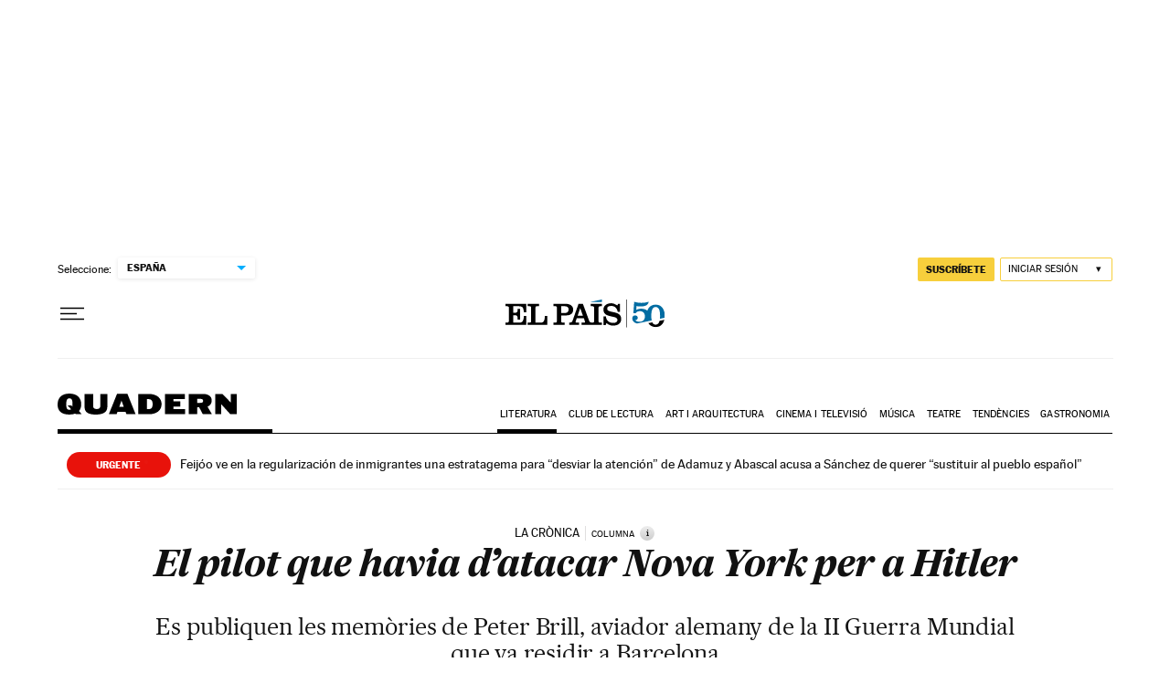

--- FILE ---
content_type: application/javascript; charset=utf-8
request_url: https://fundingchoicesmessages.google.com/f/AGSKWxXSA9HZUtL_0CLOdwToT6u8jH3iJo_BTdRNuX0xVbgMcesRu9dEIJ6MEn5di1fl5gj111tNyxOfb_8uGUCIAwXNyaB6kl1udMYTaJm2xWu8mGuOq71f2TxhX9Bi7_5cYyEpSuz7WsEoabrATNDZThceslPqsxgWCcqq4t8P4OwGCIxi-HZrTtJfbbuA/_/spark_ad./ad_wrapper./onead_/bannerad_/pop?tid=
body_size: -1289
content:
window['c50d0618-d9b6-4d22-9f04-82fffb9dc738'] = true;